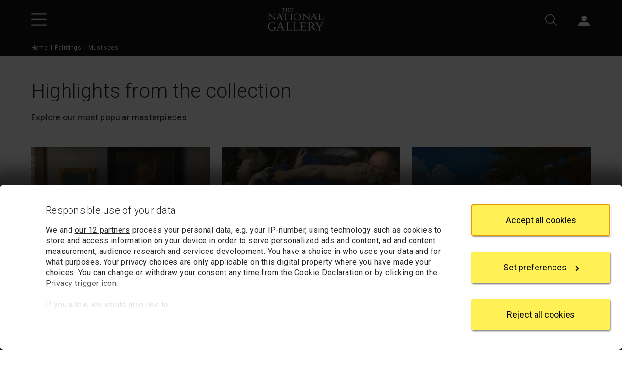

--- FILE ---
content_type: text/html; charset=utf-8
request_url: https://www.nationalgallery.org.uk/paintings/must-sees
body_size: 22852
content:



<!DOCTYPE html>
<html lang="en-GB" data-bs-theme="light">
<head>
    <meta charset="utf-8">
    <meta name="viewport" content="width=device-width, initial-scale=1, shrink-to-fit=no">
    <title>Highlights from the collection</title>
        <meta name="description" content="Explore our most popular masterpieces">
        <meta name="keywords" content="most famous, famous, paintings, artwork, art, must-see, must see, well known, hidden gems, priceless, masterpiece, best art, greatest artworks">
    <meta name="author" content="The National Gallery, London">

    <link rel="canonical" href="https://www.nationalgallery.org.uk/paintings/must-sees">
    <link rel="icon" href="/favicon.ico">

    <link rel="preconnect" href="https://fonts.googleapis.com">
    <link rel="preconnect" href="https://fonts.gstatic.com" crossorigin>
    <link rel="stylesheet" href="https://fonts.googleapis.com/css2?family=Roboto:wght@300;400;500;700&amp;family=Cormorant+Garamond:wght@300;400;500;700&amp;display=swap" />

    <link rel="stylesheet" href="/css/base.bundle.css?v=BNY4yderRdAzhOIoZBNDXOioVb0" />
    <link rel="stylesheet" href="/css/partials.bundle.css?v=EWd4m32dGGgR5ATgcCZKtH99PxE" />

    

    




    <script data-cookieconsent="ignore">
    window.dataLayer = window.dataLayer || [];
    function gtag() {
        dataLayer.push(arguments);
    }

    gtag("consent", "default", {
        ad_personalization: "denied",
        ad_storage: "denied",
        ad_user_data: "denied",
        analytics_storage: "denied",
        functionality_storage: "denied",
        personalization_storage: "denied",
        security_storage: "granted",
        wait_for_update: 500
    });
    gtag("set", "ads_data_redaction", true);
    gtag("set", "url_passthrough", false);
</script>

<script data-cookieconsent="ignore">
    window["gtag_enable_tcf_support"] = true;
</script>

    <!-- Google Tag Manager -->
<script data-cookieconsent="ignore">
    (function (w, d, s, l, i) {
        w[l] = w[l] || []; w[l].push({
            'gtm.start':
                new Date().getTime(), event: 'gtm.js'
        }); var f = d.getElementsByTagName(s)[0],
            j = d.createElement(s), dl = l != 'dataLayer' ? '&l=' + l : ''; j.async = true; j.src =
                'https://www.googletagmanager.com/gtm.js?id=' + i + dl; f.parentNode.insertBefore(j, f);
    })(window, document, 'script', 'dataLayer', 'GTM-TW25HX');
</script>
<!-- End Google Tag Manager -->

    <script id="CookiebotConfiguration" type="application/json" data-cookieconsent="ignore">
    {
      "Frameworks": {
        "IABTCF2": {
          "AllowedVendors": [11, 68, 126, 132, 150, 259, 373, 524, 726, 755, 793, 804, 812, 877],
          "AllowedGoogleACVendors": []
        }
      }
    }
</script>

<script id="Cookiebot" src="https://consent.cookiebot.com/uc.js" data-cbid="7b3c581a-47fb-447f-ae48-1d195d909df2" data-framework="TCFv2.2" data-widget-enabled="false"></script>

</head>
<body>
    <!-- Google Tag Manager (noscript) -->
<noscript>
    <iframe src="https://www.googletagmanager.com/ns.html?id=GTM-TW25HX" height="0" width="0" style="display:none;visibility:hidden"></iframe>
</noscript>
<!-- End Google Tag Manager (noscript) -->


    



    





<a id="top" class="btn btn-primary visually-hidden-focusable" href="#content">Skip to main content</a>

<header class="top-bar ">
    <div class="icons d-flex">
        <div class="pw-container d-flex justify-content-between align-items-center">
            <div class="left-icons">
                    <button type="button" id="TopBarMenuButton" class="btn btn-icon btn-menu" aria-expanded="false" aria-controls="TopBarMenu">
                        <img class="open-icon" src="https://www.nationalgallery.org.uk/v3/img/icons/white/hamburger-menu.svg" alt="Open main menu">
                        <img class="close-icon" src="https://www.nationalgallery.org.uk/v3/img/icons/white/close.svg" alt="Close main menu">
                    </button>
            </div>
            <div class="logo">
                <a href="https://www.nationalgallery.org.uk/"><img src="https://www.nationalgallery.org.uk/v2/img/logos/ng-logo-white-320.png" alt="The National Gallery logo"></a>
            </div>
            <div class="right-icons">
                    <div class="search">
                        <button type="button" id="TopBarSearchButton1" class="btn btn-icon btn-search" aria-expanded="false" aria-controls="TopBarSearchForm">
                            <img src="https://www.nationalgallery.org.uk/v3/img/icons/white/search.svg" alt="Search">
                        </button>
                    </div>
                    <div class="sign-in d-none d-md-inline-block">
                        <p id="AccountStatusText" class="visually-hidden" aria-live="polite"></p>
                        <div class="dropdown anonymous-user" style="display: block" data-bs-theme="light">
                            <button type="button" id="SignInMenuButton" class="btn btn-icon btn-account dropdown-toggle" data-bs-toggle="dropdown" aria-expanded="false" aria-controls="SignInMenu">
                                <img src="https://www.nationalgallery.org.uk/v3/img/icons/white/account.svg" alt="Sign in">
                                <span class="sessionUserBasketStateWrap">
                                    <span class="sessionUserBasketState" style="display: none"></span>
                                </span>
                            </button>
                            <div id="SignInMenu" class="dropdown-menu" role="menu" aria-labelledby="SignInMenuButton">
                                <a class="dropdown-item" href="https://my.nationalgallery.org.uk/cart/details">
                                    <div class="basket-icon">
                                        <div class="sessionUserBasketItemsCount" style="display: none"></div>
                                    </div>My basket
                                </a>
                                <div class="dropdown-divider"></div>
                                <a class="dropdown-item" href="https://my.nationalgallery.org.uk/account/login?returnurl=https%3a%2f%2fwww.nationalgallery.org.uk%2fpaintings%2fmust-sees">
                                    <div class="spacer-icon"></div>Sign in
                                </a>
                            </div>
                        </div>
                        <div class="dropdown authenticated-user" style="display: none" data-bs-theme="light">
                            <button type="button" id="AccountMenuButton" class="btn btn-icon btn-account dropdown-toggle" data-bs-toggle="dropdown" aria-expanded="false" aria-controls="AccountMenu">
                                <img src="https://www.nationalgallery.org.uk/v3/img/icons/white/account.svg" alt="Account">
                                <span class="sessionUserBasketStateWrap">
                                    <span class="sessionUserBasketState" style="display: none"></span>
                                    <span class="sessionUserInitials" aria-hidden="true"></span>
                                </span>
                            </button>
                            <div id="AccountMenu" class="dropdown-menu" role="menu" aria-labelledby="AccountMenuButton">
                                <a class="dropdown-item" href="https://my.nationalgallery.org.uk/cart/details">
                                    <div class="basket-icon">
                                        <div class="sessionUserBasketItemsCount" style="display: none"></div>
                                    </div>My basket
                                </a>
                                <a class="dropdown-item" href="https://my.nationalgallery.org.uk/account/content"><div class="gear-icon"></div>My account</a>
                                <div class="dropdown-divider"></div>
                                <a class="dropdown-item" href="https://my.nationalgallery.org.uk/account/logout"><div class="spacer-icon"></div>Sign out</a>
                            </div>
                        </div>
                    </div>
            </div>
        </div>
    </div>

        <nav id="TopBarMenu" class="menu level-1" aria-label="Main menu" aria-hidden="true" data-bs-theme="light">
            <div class="position-relative">
                <div class="content level-1-content">
                    <ul>
                            <li class=" menu-item-wrapper">
                                    <a class="menu-item" href="https://www.nationalgallery.org.uk/">Home</a>
                            </li>
                            <li class=" menu-item-wrapper">
                                    
                                    
                                        <button id="Menu91262Button" type="button" class="menu-item menu-opener" data-open="91262" aria-expanded="false" aria-controls="91262">Visit us</button>
                                    
                            </li>
                            <li class=" menu-item-wrapper">
                                    
                                    
                                        <button id="Menu91268Button" type="button" class="menu-item menu-opener" data-open="91268" aria-expanded="false" aria-controls="91268">Exhibitions and events</button>
                                    
                            </li>
                            <li class=" menu-item-wrapper">
                                    
                                    
                                        <button id="Menu91272Button" type="button" class="menu-item menu-opener" data-open="91272" aria-expanded="false" aria-controls="91272">Art and artists</button>
                                    
                            </li>
                            <li class=" menu-item-wrapper">
                                    
                                    
                                        <button id="Menu91276Button" type="button" class="menu-item menu-opener" data-open="91276" aria-expanded="false" aria-controls="91276">Learning</button>
                                    
                            </li>
                            <li class=" menu-item-wrapper">
                                    
                                    
                                        <button id="Menu91280Button" type="button" class="menu-item menu-opener" data-open="91280" aria-expanded="false" aria-controls="91280">Research</button>
                                    
                            </li>
                            <li class=" menu-item-wrapper">
                                    <a class="menu-item" href="https://www.nationalgallery.org.uk/membership">Membership</a>
                            </li>
                            <li class=" menu-item-wrapper">
                                    
                                    
                                        <button id="Menu91288Button" type="button" class="menu-item menu-opener" data-open="91288" aria-expanded="false" aria-controls="91288">Support us</button>
                                    
                            </li>
                            <li class=" menu-item-wrapper">
                                    <a class="menu-item" href="https://shop.nationalgallery.org.uk/">Shop</a>
                            </li>
                    </ul>
                        <ul class="d-md-none">
                            <li class="menu-item-wrapper anonymous-user">
                                <a class="menu-item" href="https://my.nationalgallery.org.uk/account/login?returnurl=https%3a%2f%2fwww.nationalgallery.org.uk%2fpaintings%2fmust-sees">Sign in</a>
                            </li>
                            <li class="menu-item-wrapper authenticated-user" style="display: none">
                                <a class="menu-item" href="https://my.nationalgallery.org.uk/account/content">My account</a>
                            </li>
                            <li class="menu-item-wrapper authenticated-user" style="display: none">
                                <a class="menu-item" href="https://my.nationalgallery.org.uk/account/logout">Sign out (<span class="sessionUserInitials" aria-hidden="true"></span>)</a>
                            </li>
                        </ul>
                </div>
                <div class="angle-cut"></div>
                <div class="level-2-placeholder"></div>
            </div>
                <div id="91262" class="menu level-2">
                    <div class="content">
                        <button type="button" class="menu-heading" aria-label="Close Visit us">
                            Visit us
                        </button>
                            <ul>
                                    <li>
                                        <a class="menu-item" href="https://www.nationalgallery.org.uk/visiting/plan-your-visit">Plan your visit</a>
                                    </li>
                                    <li>
                                        <a class="menu-item" href="https://www.nationalgallery.org.uk/visiting/floorplans">Floorplans</a>
                                    </li>
                                    <li>
                                        <a class="menu-item" href="https://www.nationalgallery.org.uk/visiting/access">Access</a>
                                    </li>
                                    <li>
                                        <a class="menu-item" href="https://www.nationalgallery.org.uk/visiting/family-activities">Family activities</a>
                                    </li>
                                    <li>
                                        <a class="menu-item" href="https://www.nationalgallery.org.uk/visiting/eat-and-drink">Eat and drink</a>
                                    </li>
                                    <li>
                                        <a class="menu-item" href="https://www.nationalgallery.org.uk/visiting/across-the-uk">Across the UK</a>
                                    </li>
                                    <li>
                                        <a class="menu-item" href="https://www.nationalgallery.org.uk/visiting/virtual-gallery">Virtual Gallery</a>
                                    </li>
                            </ul>
                    </div>
                </div>
                <div id="91268" class="menu level-2">
                    <div class="content">
                        <button type="button" class="menu-heading" aria-label="Close Exhibitions and events">
                            Exhibitions and events
                        </button>
                            <ul>
                                    <li>
                                        <a class="menu-item" href="https://www.nationalgallery.org.uk/whats-on">What&#x27;s on now</a>
                                    </li>
                                    <li>
                                        <a class="menu-item" href="https://www.nationalgallery.org.uk/exhibitions">Exhibitions</a>
                                    </li>
                                    <li>
                                        <a class="menu-item" href="https://www.nationalgallery.org.uk/events">Events</a>
                                    </li>
                            </ul>
                    </div>
                </div>
                <div id="91272" class="menu level-2">
                    <div class="content">
                        <button type="button" class="menu-heading" aria-label="Close Art and artists">
                            Art and artists
                        </button>
                            <ul>
                                    <li>
                                        <a class="menu-item" href="https://www.nationalgallery.org.uk/paintings/explore-the-collection">Explore the collection</a>
                                    </li>
                                    <li>
                                        <a class="menu-item" href="https://www.nationalgallery.org.uk/paintings/must-sees">Highlights from the collection</a>
                                    </li>
                                    <li>
                                        <a class="menu-item" href="https://www.nationalgallery.org.uk/paintings/latest-arrivals">Latest arrivals</a>
                                    </li>
                                    <li>
                                        <a class="menu-item" href="https://www.nationalgallery.org.uk/paintings/picture-of-the-month">Picture of the month</a>
                                    </li>
                                    <li>
                                        <a class="menu-item" href="https://www.nationalgallery.org.uk/paintings/residency-programmes">Contemporary residencies</a>
                                    </li>
                                    <li>
                                        <a class="menu-item" href="https://www.nationalgallery.org.uk/stories">Latest stories</a>
                                    </li>
                            </ul>
                    </div>
                </div>
                <div id="91276" class="menu level-2">
                    <div class="content">
                        <button type="button" class="menu-heading" aria-label="Close Learning">
                            Learning
                        </button>
                            <ul>
                                    <li>
                                        <a class="menu-item" href="https://www.nationalgallery.org.uk/learning/about-learning">About Learning</a>
                                    </li>
                                    <li>
                                        <a class="menu-item" href="https://www.nationalgallery.org.uk/learning/primary-schools">Primary schools</a>
                                    </li>
                                    <li>
                                        <a class="menu-item" href="https://www.nationalgallery.org.uk/learning/secondary-schools">Secondary schools</a>
                                    </li>
                                    <li>
                                        <a class="menu-item" href="https://www.nationalgallery.org.uk/learning/send-programme">SEND programme</a>
                                    </li>
                                    <li>
                                        <a class="menu-item" href="https://www.nationalgallery.org.uk/learning/courses">Courses</a>
                                    </li>
                                    <li>
                                        <a class="menu-item" href="https://www.nationalgallery.org.uk/learning/roden-centre-for-creative-learning">The Roden Centre for Creative Learning</a>
                                    </li>
                            </ul>
                    </div>
                </div>
                <div id="91280" class="menu level-2">
                    <div class="content">
                        <button type="button" class="menu-heading" aria-label="Close Research">
                            Research
                        </button>
                            <ul>
                                    <li>
                                        <a class="menu-item" href="https://www.nationalgallery.org.uk/research">About research</a>
                                    </li>
                                    <li>
                                        <a class="menu-item" href="https://www.nationalgallery.org.uk/research/our-researchers">Our researchers</a>
                                    </li>
                                    <li>
                                        <a class="menu-item" href="https://www.nationalgallery.org.uk/research/library-and-archive">Library and Archive</a>
                                    </li>
                            </ul>
                    </div>
                </div>
                <div id="91288" class="menu level-2">
                    <div class="content">
                        <button type="button" class="menu-heading" aria-label="Close Support us">
                            Support us
                        </button>
                            <ul>
                                    <li>
                                        <a class="menu-item" href="https://www.nationalgallery.org.uk/support-us">Support us</a>
                                    </li>
                                    <li>
                                        <a class="menu-item" href="https://www.nationalgallery.org.uk/support-us/make-a-donation">Donate today</a>
                                    </li>
                                    <li>
                                        <a class="menu-item" href="https://www.nationalgallery.org.uk/support-us/leave-a-legacy">Leave a legacy</a>
                                    </li>
                                    <li>
                                        <a class="menu-item" href="https://www.nationalgallery.org.uk/support-us/join-the-patrons">Join the Patrons</a>
                                    </li>
                                    <li>
                                        <a class="menu-item" href="https://www.nationalgallery.org.uk/support-us/individuals-trusts-and-foundations">Individuals, Trusts and Foundations</a>
                                    </li>
                                    <li>
                                        <a class="menu-item" href="https://www.nationalgallery.org.uk/support-us/corporate-support">Corporate support</a>
                                    </li>
                            </ul>
                    </div>
                </div>
        </nav>
        <div id="TopBarSearchForm" class="search-form" role="search" aria-label="Site" aria-hidden="true" data-bs-theme="light">
            <div class="pw-container">
                <div class="row">
                    <div class="col-12 col-xs-12">
                        <div class="content">
                            <form action="https://www.nationalgallery.org.uk/search" method="get">
                                <button type="button" id="TopBarCloseSearchButton" class="close-button">
                                    <img src="https://www.nationalgallery.org.uk/v2/img/icons/close-thin.svg" alt="Close search form">
                                </button>
                                <div class="heading mb-4">Search</div>
                                <fieldset>
                                    <legend class="visually-hidden">Area to search</legend>
                                    
    <div class="radiobutton-ng clearfix ">
        <input type="radio" id="area-1" name="area" value="" checked >
        <div class="label">
            <label for="area-1">
                Entire website
            </label>
        </div>
    </div>

                                    
    <div class="radiobutton-ng clearfix ">
        <input type="radio" id="area-2" name="area" value="painting"  >
        <div class="label">
            <label for="area-2">
                Paintings
            </label>
        </div>
    </div>

                                    
    <div class="radiobutton-ng clearfix ">
        <input type="radio" id="area-3" name="area" value="artist"  >
        <div class="label">
            <label for="area-3">
                Artists
            </label>
        </div>
    </div>

                                    
    <div class="radiobutton-ng clearfix ">
        <input type="radio" id="area-4" name="area" value="event"  >
        <div class="label">
            <label for="area-4">
                Events
            </label>
        </div>
    </div>

                                </fieldset>
                                <label for="TopBarSearchBox" class="visually-hidden" tabindex="-1">Enter your search text</label>
                                <div class="text-and-button">
                                    <input type="text" id="TopBarSearchBox" class="textbox" name="q" autocomplete="on">
                                    <button type="submit" id="TopBarSearchButton2" class="submit-button"><img src="https://www.nationalgallery.org.uk/v2/img/icons/search-grey.svg" alt="Search"></button>
                                </div>
                            </form>
                        </div>
                    </div>
                </div>
            </div>
        </div>

    <script>
        var sSharingCookieName = "ngSessOn";
        var sDataInitials = "ngSessUser";
        var sDataBasketCount = "ngSessBasket";
        var sDataMembershipStatus = "ngSessMember";
        var sDataUserId = "ngSessUid";
        var tNewApiSessionUrl = "https://my.nationalgallery.org.uk/api/session/sessionkey";
    </script>
</header>



<div class="main top-bar-sm ">


    <nav aria-label="Breadcrumb" class="breadcrumb-top-bar">
        <ol class="breadcrumb pw-container">
                <li class="breadcrumb-item"><a href="/">Home</a></li>
                <li class="breadcrumb-item"><a href="/paintings">Paintings</a></li>

            <li class="breadcrumb-item active" aria-current="page">Must sees</li>
        </ol>
    </nav>
    <a id="content" class="visually-hidden"></a>
    <main class="container-page-main">

        




                <a id="TitleBlock94273" class="visually-hidden"></a>



<div class="c-title-block  pt-3 pb-4">


    <div class="plain-title">
        <div class="pw-container">
            <div class="pw-row ">
                <h1 class="col-12 "><span>Highlights from the collection</span></h1>
                    <div class="col-12  title-summary">Explore our most popular masterpieces</div>
            </div>
        </div>
    </div>
</div>
                <a id="relatedPaintings94288" class="visually-hidden"></a>








            <div class="m-related-paintings related-paintings-panel">
                <div class="pw-container">
                    <div class="pw-row">
                        <div class="col-12">
                            <div class="card-group">
                                

        <div class="image-item" data-object-number="NG1383" data-content-id="55990">
            <div class="image">
                <a href="/paintings/johannes-vermeer-a-young-woman-standing-at-a-virginal" tabindex="-1">
                        <img src="/media/a42b2bbf/n-1383-00-000109-xl-hd.jpg?rxy=0.4999935602417914,0.43815338269541715&amp;width=800&amp;height=800&amp;v=1dbcbef9db5ef10&amp;bgcolor=fff0&amp;format=webp" alt="A Young Woman standing at a Virginal">
                </a>
            </div>
            <div class="info">
                    <div class="title">
                        <a href="/paintings/johannes-vermeer-a-young-woman-standing-at-a-virginal">
                            A Young Woman standing at a Virginal
                        </a>
                    </div>
                    <div class="description">
                        <a href="/artists/johannes-vermeer">Johannes Vermeer</a>
                    </div>
                    <div class="short-text">
                        The young woman at the keyboard holds our eye with a direct gaze. The empty chair suggests she is expecting someone and the large painting of a naked Cupid, the god of erotic love, on the wall behind her may be a signal that she is waiting for her lover. Scenes of music making were a popular genr...
                    </div>
                        <div class="location">
                            <a href="/visiting/floorplans/level-2/room-16">
                                Room 16
                            </a>
                        </div>
            </div>
        </div>
        <div class="image-item" data-object-number="NG651" data-content-id="52346">
            <div class="image">
                <a href="/paintings/bronzino-an-allegory-with-venus-and-cupid" tabindex="-1">
                        <img src="/media/wwweiffw/n-0651-00-000071-web-hd.jpg?rxy=0.48812095032397407,0.23287671232876711&amp;width=800&amp;height=800&amp;v=1dbcbe04d23db70&amp;bgcolor=fff0&amp;format=webp" alt="An Allegory with Venus and Cupid">
                </a>
            </div>
            <div class="info">
                    <div class="title">
                        <a href="/paintings/bronzino-an-allegory-with-venus-and-cupid">
                            An Allegory with Venus and Cupid
                        </a>
                    </div>
                    <div class="description">
                        <a href="/artists/bronzino">Bronzino</a>
                    </div>
                    <div class="short-text">
                        This is one of Bronzino’s most complex and enigmatic paintings. It contains a tangle of moral messages, presented in a sexually explicit image. Venus, goddess of love, steals an arrow from her son Cupid’s quiver as she kisses him on the lips. Cupid fondles Venus‘ breast, his bare buttocks provoca...
                    </div>
                        <div class="location">
                            <a href="/visiting/floorplans/level-2/room-2">
                                Room 2
                            </a>
                        </div>
            </div>
        </div>
        <div class="image-item" data-object-number="NG35" data-content-id="56897">
            <div class="image">
                <a href="/paintings/titian-bacchus-and-ariadne" tabindex="-1">
                        <img src="/media/05hpb5is/n-0035-00-000181-xl-hd.jpg?rxy=0.4043010752688172,0.39573459715639808&amp;width=800&amp;height=800&amp;v=1dbcbd649535700&amp;bgcolor=fff0&amp;format=webp" alt="Bacchus and Ariadne">
                </a>
            </div>
            <div class="info">
                    <div class="title">
                        <a href="/paintings/titian-bacchus-and-ariadne">
                            Bacchus and Ariadne
                        </a>
                    </div>
                    <div class="description">
                        <a href="/artists/titian">Titian</a>
                    </div>
                    <div class="short-text">
                        One of the most famous paintings in the National Gallery, Titian’s Bacchus and Ariadne illustrates a story told by the classical authors Ovid and Catullus. The Cretan princess Ariadne has been abandoned on the Greek island of Naxos by Theseus, whose ship sails away in the distance. Bacchus, god o...
                    </div>
                        <div class="location">
                            <a href="/visiting/floorplans/level-2/room-8">
                                Room 8
                            </a>
                        </div>
            </div>
        </div>
        <div class="image-item" data-object-number="NG6359" data-content-id="51854">
            <div class="image">
                <a href="/paintings/paul-cezanne-bathers-les-grandes-baigneuses" tabindex="-1">
                        <img src="/media/15zjbyq3/n-6359-00-000043-xl-hd.jpg?rxy=0.41290322580645161,0.54285714285714282&amp;width=800&amp;height=800&amp;v=1dbcca66ef24450&amp;bgcolor=fff0&amp;format=webp" alt="Bathers (Les Grandes Baigneuses)">
                </a>
            </div>
            <div class="info">
                    <div class="title">
                        <a href="/paintings/paul-cezanne-bathers-les-grandes-baigneuses">
                            Bathers (Les Grandes Baigneuses)
                        </a>
                    </div>
                    <div class="description">
                        <a href="/artists/paul-cezanne">Paul Cezanne</a>
                    </div>
                    <div class="short-text">
                        Around 200 of Cezanne’s works depict male and female nude bathers, either singly or in groups, in a landscape. This large painting is one of three pictures of female bathers that Cezanne worked on during the final decade of his life. They represent the culmination of his lifelong investigation of...
                    </div>
                        <div class="location">
                            <a href="/visiting/floorplans/level-2/room-45">
                                Room 45
                            </a>
                        </div>
            </div>
        </div>
        <div class="image-item" data-object-number="NG3908" data-content-id="52918">
            <div class="image">
                <a href="/paintings/georges-seurat-bathers-at-asnieres" tabindex="-1">
                        <img src="/media/d0ncmafj/n-3908-00-000034-xl-hd.jpg?rxy=0.56263736263736264,0.41&amp;width=800&amp;height=800&amp;v=1dc65212cc5f810&amp;bgcolor=fff0&amp;format=webp" alt="Bathers at Asni&#xE8;res">
                </a>
            </div>
            <div class="info">
                    <div class="title">
                        <a href="/paintings/georges-seurat-bathers-at-asnieres">
                            Bathers at Asni&#xE8;res
                        </a>
                    </div>
                    <div class="description">
                        <a href="/artists/georges-seurat">Georges Seurat</a>
                    </div>
                    <div class="short-text">
                        This large picture was Seurat’s first major composition, painted when he had not yet turned 25. He intended it to be a grand statement with which he would make his mark at the official Salon in the spring of 1884, but it was rejected.Several men and boys relax on the banks of the Seine at Asnière...
                    </div>
                        <div class="location">
                            <a href="/visiting/floorplans/level-2/room-44">
                                Room 44
                            </a>
                        </div>
            </div>
        </div>
        <div class="image-item" data-object-number="NG189" data-content-id="53044">
            <div class="image">
                <a href="/paintings/giovanni-bellini-doge-leonardo-loredan" tabindex="-1">
                        <img src="/media/r5pfd23n/n-0189-00-000094-xl-hd.jpg?rxy=0.4,0.32863849765258218&amp;width=800&amp;height=800&amp;v=1dbcbd965f9c0d0&amp;bgcolor=fff0&amp;format=webp" alt="Doge Leonardo Loredan">
                </a>
            </div>
            <div class="info">
                    <div class="title">
                        <a href="/paintings/giovanni-bellini-doge-leonardo-loredan">
                            Doge Leonardo Loredan
                        </a>
                    </div>
                    <div class="description">
                        <a href="/artists/giovanni-bellini">Giovanni Bellini</a>
                    </div>
                    <div class="short-text">
                        Leonardo Loredan knows that he is being looked at, but he does not return our gaze. He is the doge, the ruler of the Venetian Republic; elected in 1501, he ruled until his death in 1521.He wears white silk damask robes woven with gold and silver metal thread, clothing reserved for the most splend...
                    </div>
                        <div class="location">
                            <a href="/visiting/floorplans/level-2/room-63">
                                Room 63
                            </a>
                        </div>
            </div>
        </div>
        <div class="image-item" data-object-number="NG1172" data-content-id="52230">
            <div class="image">
                <a href="/paintings/anthony-van-dyck-equestrian-portrait-of-charles-i" tabindex="-1">
                        <img src="/media/qijjedgo/n-1172-00-000126-xl-hd.jpg?rxy=0.45652173913043476,0.27366609294320138&amp;width=800&amp;height=800&amp;v=1dbcbec2c122a70&amp;bgcolor=fff0&amp;format=webp" alt="Equestrian Portrait of Charles I">
                </a>
            </div>
            <div class="info">
                    <div class="title">
                        <a href="/paintings/anthony-van-dyck-equestrian-portrait-of-charles-i">
                            Equestrian Portrait of Charles I
                        </a>
                    </div>
                    <div class="description">
                        <a href="/artists/anthony-van-dyck">Anthony van Dyck</a>
                    </div>
                    <div class="short-text">
                        A man sits on a muscular horse, towering above a servant who passes him a helmet to complete his suit of armour. A Latin inscription on the tablet hanging from a tree identifies him as ‘King of Great Britain’ – this is Charles I, surveying his kingdom. Anthony van Dyck painted several portraits o...
                    </div>
                        <div class="location">
                            <a href="/visiting/floorplans/level-2/room-31">
                                Room 31
                            </a>
                        </div>
            </div>
        </div>
        <div class="image-item" data-object-number="NG6425" data-content-id="56679">
            <div class="image">
                <a href="/paintings/rachel-ruysch-flowers-in-a-vase" tabindex="-1">
                        <img src="/media/xr1gmiee/n-6425-00-000026-xl-hd.jpg?rxy=0.46086956521739131,0.5633187772925764&amp;width=800&amp;height=800&amp;v=1dc83e1f5fab200&amp;bgcolor=fff0&amp;format=webp" alt="Flowers in a Vase">
                </a>
            </div>
            <div class="info">
                    <div class="title">
                        <a href="/paintings/rachel-ruysch-flowers-in-a-vase">
                            Flowers in a Vase
                        </a>
                    </div>
                    <div class="description">
                        <a href="/artists/rachel-ruysch">Rachel Ruysch</a>
                    </div>
                    <div class="short-text">
                        Rachel Ruysch’s elegant bouquet carries a breath of spring and summer. Peonies, hawthorn, honeysuckle and columbine all bloom early in the year, but the burnt orange and deep green of the lilies, the seed pod straggling over the edge of the shelf, the ripe wheat and the dry, veined leaves turn th...
                    </div>
                        <div class="location">
                            <a href="/visiting/floorplans/level-2/room-28">
                                Room 28
                            </a>
                        </div>
            </div>
        </div>
        <div class="image-item" data-object-number="NG6440" data-content-id="52748">
            <div class="image">
                <a href="/paintings/francois-hubert-drouais-madame-de-pompadour-at-her-tambour-frame" tabindex="-1">
                        <img src="/media/mm4eyfvu/n-6440-00-000039-web-hd.jpg?rxy=0.535483870967742,0.35736196319018404&amp;width=800&amp;height=800&amp;v=1dbcca8ceebe620&amp;bgcolor=fff0&amp;format=webp" alt="Madame de Pompadour at her Tambour Frame">
                </a>
            </div>
            <div class="info">
                    <div class="title">
                        <a href="/paintings/francois-hubert-drouais-madame-de-pompadour-at-her-tambour-frame">
                            Madame de Pompadour at her Tambour Frame
                        </a>
                    </div>
                    <div class="description">
                        <a href="/artists/francois-hubert-drouais">François-Hubert Drouais</a>
                    </div>
                    <div class="short-text">
                        Although the grandest of the many portraits of Madame de Pompadour, this is also the most naturalistic image of her, which avoids the rigid formality or mythological trappings of much court portraiture. The former mistress of Louis XV, Madame de Pompadour had become an international celebrity by...
                    </div>
                        <div class="location">
                            <a href="/visiting/floorplans/level-2/central-hall">
                                Central Hall
                            </a>
                        </div>
            </div>
        </div>
        <div class="image-item" data-object-number="NG4821" data-content-id="55906">
            <div class="image">
                <a href="/paintings/jean-auguste-dominique-ingres-madame-moitessier" tabindex="-1">
                        <img src="/media/oujninq1/n-4821-00-000033-web-hd.jpg?rxy=0.48922413793103448,0.27257799671592775&amp;width=800&amp;height=800&amp;v=1dbcca154890b30&amp;bgcolor=fff0&amp;format=webp" alt="Madame Moitessier">
                </a>
            </div>
            <div class="info">
                    <div class="title">
                        <a href="/paintings/jean-auguste-dominique-ingres-madame-moitessier">
                            Madame Moitessier
                        </a>
                    </div>
                    <div class="description">
                        <a href="/artists/jean-auguste-dominique-ingres">Jean-Auguste-Dominique Ingres</a>
                    </div>
                    <div class="short-text">
                        Wearing her finest clothes and jewellery, Madame Moitessier gazes majestically at us. She is the embodiment of luxury and style during the Second Empire, which saw the restoration of the French imperial throne and the extravagant display of wealth. Her distinctive pose is based upon a Roman wall...
                    </div>
                        <div class="location">
                            <a href="/visiting/floorplans/level-2/room-38">
                                Room 38
                            </a>
                        </div>
            </div>
        </div>
        <div class="image-item" data-object-number="NG6301" data-content-id="56885">
            <div class="image">
                <a href="/paintings/thomas-gainsborough-mr-and-mrs-andrews" tabindex="-1">
                        <img src="/media/en3n13ct/n-6301-00-000057-xl-hd.jpg?rxy=0.2543325526932084,0.2435352735516634&amp;width=800&amp;height=800&amp;v=1dbcca5924cabd0&amp;bgcolor=fff0&amp;format=webp" alt="Mr and Mrs Andrews">
                </a>
            </div>
            <div class="info">
                    <div class="title">
                        <a href="/paintings/thomas-gainsborough-mr-and-mrs-andrews">
                            Mr and Mrs Andrews
                        </a>
                    </div>
                    <div class="description">
                        <a href="/artists/thomas-gainsborough">Thomas Gainsborough</a>
                    </div>
                    <div class="short-text">
                        This portrait of Mr Robert (1725–1806) and Mrs Frances Andrews (about 1732–1780) is the masterpiece of Gainsborough’s early career. It has been described as a ‘triple portrait’ – of Robert Andrews, his wife and his land.Behind Mr and Mrs Andrews is a wide view looking south over the valley of the...
                    </div>
                        <div class="location">
                            Not on display
                        </div>
            </div>
        </div>
        <div class="image-item" data-object-number="NG6461" data-content-id="56431">
            <div class="image">
                <a href="/paintings/peter-paul-rubens-samson-and-delilah" tabindex="-1">
                        <img src="/media/l2mfioag/n-6461-00-000097-xl-hd.jpg?rxy=0.3559322033898305,0.484375&amp;width=800&amp;height=800&amp;v=1dbcca952155270&amp;bgcolor=fff0&amp;format=webp" alt="Samson and Delilah">
                </a>
            </div>
            <div class="info">
                    <div class="title">
                        <a href="/paintings/peter-paul-rubens-samson-and-delilah">
                            Samson and Delilah
                        </a>
                    </div>
                    <div class="description">
                        <a href="/artists/peter-paul-rubens">Peter Paul Rubens</a>
                    </div>
                    <div class="short-text">
                        Peter Paul Rubens’s Samson and Delilah portrays a tragedy of love and betrayal. Delilah, Samson’s lover, has been bribed to discover the secret of Samson’s supernatural strength. Rubens shows the moment when Delilah tells an accomplice to cut his hair, leaving him powerless. Outside, soldiers wai...
                    </div>
                        <div class="location">
                            <a href="/visiting/floorplans/level-2/room-18">
                                Room 18
                            </a>
                        </div>
            </div>
        </div>
        <div class="image-item" data-object-number="NG30" data-content-id="52458">
            <div class="image">
                <a href="/paintings/claude-seaport-with-the-embarkation-of-saint-ursula" tabindex="-1">
                        <img src="/media/uqhnuft4/n-0030-00-000050-web-hd.jpg?rxy=0.50329670329670328,0.54069767441860461&amp;width=800&amp;height=800&amp;v=1dbcbd5c1f58fd0&amp;bgcolor=fff0&amp;format=webp" alt="Seaport with the Embarkation of Saint Ursula">
                </a>
            </div>
            <div class="info">
                    <div class="title">
                        <a href="/paintings/claude-seaport-with-the-embarkation-of-saint-ursula">
                            Seaport with the Embarkation of Saint Ursula
                        </a>
                    </div>
                    <div class="description">
                        <a href="/artists/claude">Claude</a>
                    </div>
                    <div class="short-text">
                        According to the legend, Saint Ursula, a Christian princess from Britain or Brittany, made a holy pilgrimage to Rome with 11,000 virgins. Dressed in yellow and holding a flag with a red cross, Ursula watches her companions embark on their return voyage. They carry bows and arrows, weapons that re...
                    </div>
                        <div class="location">
                            <a href="/visiting/floorplans/level-2/room-29">
                                Room 29
                            </a>
                        </div>
            </div>
        </div>
        <div class="image-item" data-object-number="NG6671" data-content-id="84517">
            <div class="image">
                <a href="/paintings/artemisia-gentileschi-self-portrait-as-saint-catherine-of-alexandria" tabindex="-1">
                        <img src="/media/dztm2g33/n-6671-00-000088-xl-hd.jpg?rxy=0.524731182795699,0.2360248447204969&amp;width=800&amp;height=800&amp;v=1dbccafc3170350&amp;bgcolor=fff0&amp;format=webp" alt="Self Portrait as Saint Catherine of Alexandria">
                </a>
            </div>
            <div class="info">
                    <div class="title">
                        <a href="/paintings/artemisia-gentileschi-self-portrait-as-saint-catherine-of-alexandria">
                            Self Portrait as Saint Catherine of Alexandria
                        </a>
                    </div>
                    <div class="description">
                        <a href="/artists/artemisia-gentileschi">Artemisia Gentileschi</a>
                    </div>
                    <div class="short-text">
                        Artemisia Gentileschi, the most celebrated female artist of the seventeenth century, appears in the guise of Saint Catherine of Alexandria, a Christian saint martyred in the early fourth century. She leans on a broken wheel studded with iron spikes, to which she was bound and tortured, and which...
                    </div>
                        <div class="location">
                            <a href="/visiting/floorplans/level-2/room-32">
                                Room 32
                            </a>
                        </div>
            </div>
        </div>
        <div class="image-item" data-object-number="NG672" data-content-id="56711">
            <div class="image">
                <a href="/paintings/rembrandt-self-portrait-at-the-age-of-34" tabindex="-1">
                        <img src="/media/rzspv1nn/n-0672-00-000059-xl-hd.jpg?rxy=0.44562899786780386,0.36559139784946237&amp;width=800&amp;height=800&amp;v=1dbcbe0dc12e420&amp;bgcolor=fff0&amp;format=webp" alt="Self Portrait at the Age of 34">
                </a>
            </div>
            <div class="info">
                    <div class="title">
                        <a href="/paintings/rembrandt-self-portrait-at-the-age-of-34">
                            Self Portrait at the Age of 34
                        </a>
                    </div>
                    <div class="description">
                        <a href="/artists/rembrandt">Rembrandt</a>
                    </div>
                    <div class="short-text">
                        This is one of dozens of self portraits by Rembrandt. We see the artist in confident pose – self-assured, dressed in expensive-looking fur and velvet, his hat laced with jewels. But, though he is a Dutchman living in the 1640s, Rembrandt is wearing the clothes of a gentleman of the 1520s and his...
                    </div>
                        <div class="location">
                            <a href="/visiting/floorplans/level-2/room-15">
                                Room 15
                            </a>
                        </div>
            </div>
        </div>
        <div class="image-item" data-object-number="NG1653" data-content-id="52631">
            <div class="image">
                <a href="/paintings/elisabeth-louise-vigee-le-brun-self-portrait-in-a-straw-hat" tabindex="-1">
                        <img src="/media/jj2bv05n/n-1653-00-000030-web-hd.jpg?rxy=0.51595744680851063,0.28735632183908044&amp;width=800&amp;height=800&amp;v=1dbcbf0f6ff2ef0&amp;bgcolor=fff0&amp;format=webp" alt="Self Portrait in a Straw Hat">
                </a>
            </div>
            <div class="info">
                    <div class="title">
                        <a href="/paintings/elisabeth-louise-vigee-le-brun-self-portrait-in-a-straw-hat">
                            Self Portrait in a Straw Hat
                        </a>
                    </div>
                    <div class="description">
                        <a href="/artists/elisabeth-louise-vigee-le-brun">Elisabeth Louise Vigée Le Brun</a>
                    </div>
                    <div class="short-text">
                        Self Portrait in a Straw Hat is a signed copy by the artist of a very popular self portrait that she painted in 1782 and which is now in the collection of the baronne Edmond de Rothschild. The pose is deliberately modelled on Rubens’s Portrait of Susanna Lunden (?) (also in the National Gallery’s...
                    </div>
                        <div class="location">
                            <a href="/visiting/floorplans/level-2/room-15">
                                Room 15
                            </a>
                        </div>
            </div>
        </div>
        <div class="image-item" data-object-number="NG3264" data-content-id="52337">
            <div class="image">
                <a href="/paintings/berthe-morisot-summer-s-day" tabindex="-1">
                        <img src="/media/txsbfb0f/n-3264-00-000016-web-hd.jpg?rxy=0.37278106508875741,0.27419354838709675&amp;width=800&amp;height=800&amp;v=1dbcc9b377a7110&amp;bgcolor=fff0&amp;format=webp" alt="Summer&#x27;s Day">
                </a>
            </div>
            <div class="info">
                    <div class="title">
                        <a href="/paintings/berthe-morisot-summer-s-day">
                            Summer&#x27;s Day
                        </a>
                    </div>
                    <div class="description">
                        <a href="/artists/berthe-morisot">Berthe Morisot</a>
                    </div>
                    <div class="short-text">
                        This painting was almost certainly exhibited with the title The Lake in the Bois de Boulogne at the Fifth Impressionist exhibition in 1880 together with another picture by Berthe Morisot, In the Bois de Boulogne. The two paintings show the same two women (possibly professional models) who wear id...
                    </div>
                        <div class="location">
                            On display elsewhere
                        </div>
            </div>
        </div>
        <div class="image-item" data-object-number="NG3863" data-content-id="50295">
            <div class="image">
                <a href="/paintings/vincent-van-gogh-sunflowers" tabindex="-1">
                        <img src="/media/pqsbysn3/n-3863-00-000130-xl-hd.jpg?rxy=0.514792899408284,0.41459627329192544&amp;width=800&amp;height=800&amp;v=1dbcc9d3ea31ad0&amp;bgcolor=fff0&amp;format=webp" alt="Sunflowers">
                </a>
            </div>
            <div class="info">
                    <div class="title">
                        <a href="/paintings/vincent-van-gogh-sunflowers">
                            Sunflowers
                        </a>
                    </div>
                    <div class="description">
                        <a href="/artists/vincent-van-gogh">Vincent van Gogh</a>
                    </div>
                    <div class="short-text">
                        This is one of five versions of Sunflowers on display in museums and galleries across the world. Van Gogh made the paintings to decorate his house in Arles in readiness for a visit from his friend and fellow artist, Paul Gauguin.‘The sunflower is mine’, Van Gogh once declared, and it is clear tha...
                    </div>
                        <div class="location">
                            <a href="/visiting/floorplans/level-2/room-43">
                                Room 43
                            </a>
                        </div>
            </div>
        </div>
        <div class="image-item" data-object-number="NG2790" data-content-id="53496">
            <div class="image">
                <a href="/paintings/jan-gossaert-jean-gossart-the-adoration-of-the-kings" tabindex="-1">
                        <img src="/media/fsqjapae/n-2790-00-000116-xl-hd.jpg?width=800&amp;height=800&amp;v=1dbcbf869978ff0&amp;bgcolor=fff0&amp;format=webp" alt="The Adoration of the Kings">
                </a>
            </div>
            <div class="info">
                    <div class="title">
                        <a href="/paintings/jan-gossaert-jean-gossart-the-adoration-of-the-kings">
                            The Adoration of the Kings
                        </a>
                    </div>
                    <div class="description">
                        <a href="/artists/jan-gossaert-jean-gossart">Jan Gossaert (Jean Gossart)</a>
                    </div>
                    <div class="short-text">
                        This large altarpiece is crammed with peasants, animals, angels and richly dressed kings and courtiers, come to worship the infant Christ, who sits on his mother’s lap in a palatial but ruined building.Jean Gossart has signed the painting on the hat of Balthasar, the king on the left, and on the...
                    </div>
                        <div class="location">
                            <a href="/visiting/floorplans/level-2/room-53">
                                Room 53
                            </a>
                        </div>
            </div>
        </div>
        <div class="image-item" data-object-number="NG1314" data-content-id="53184">
            <div class="image">
                <a href="/paintings/hans-holbein-the-younger-the-ambassadors" tabindex="-1">
                        <img src="/media/mhqjehnu/n-1314-00-000267-xl-hd.jpg?rxy=0.85666666666666669,0.17970049916805325&amp;width=800&amp;height=800&amp;v=1dbcbee6a9164d0&amp;bgcolor=fff0&amp;format=webp" alt="The Ambassadors">
                </a>
            </div>
            <div class="info">
                    <div class="title">
                        <a href="/paintings/hans-holbein-the-younger-the-ambassadors">
                            The Ambassadors
                        </a>
                    </div>
                    <div class="description">
                        <a href="/artists/hans-holbein-the-younger">Hans Holbein the Younger</a>
                    </div>
                    <div class="short-text">
                        Jean de Dinteville, the man on the left, is shown on his second diplomatic mission to England on behalf of Francis I, King of France. To the right is his close friend, Georges de Selve, Bishop of Lavaur. This portrait was painted at a time of religious upheaval in Europe. Although the pope had re...
                    </div>
                        <div class="location">
                            <a href="/visiting/floorplans/level-2/room-4">
                                Room 4
                            </a>
                        </div>
            </div>
        </div>
        <div class="image-item" data-object-number="NG186" data-content-id="55875">
            <div class="image">
                <a href="/paintings/jan-van-eyck-the-arnolfini-portrait" tabindex="-1">
                        <img src="/media/l2lpojej/n-0186-00-000230-xl-hd.jpg?rxy=0.49391727493917276,0.23851590106007067&amp;width=800&amp;height=800&amp;v=1dbcbd95bf8b7d0&amp;bgcolor=fff0&amp;format=webp" alt="The Arnolfini Portrait">
                </a>
            </div>
            <div class="info">
                    <div class="title">
                        <a href="/paintings/jan-van-eyck-the-arnolfini-portrait">
                            The Arnolfini Portrait
                        </a>
                    </div>
                    <div class="description">
                        <a href="/artists/jan-van-eyck">Jan van Eyck</a>
                    </div>
                    <div class="short-text">
                        This must be one of the most famous and intriguing paintings in the world. A richly dressed man and woman stand in a private room. They are probably Giovanni di Nicolao di Arnolfini, an Italian merchant working in Bruges, and his wife.Although the room is totally plausible – as if Jan van Eyck ha...
                    </div>
                        <div class="location">
                            <a href="/visiting/floorplans/level-2/room-52">
                                Room 52
                            </a>
                        </div>
            </div>
        </div>
        <div class="image-item" data-object-number="NG665" data-content-id="56472">
            <div class="image">
                <a href="/paintings/piero-della-francesca-the-baptism-of-christ" tabindex="-1">
                        <img src="/media/dsce4ety/n-0665-00-000058-xl-hd.jpg?rxy=0.4752688172043011,0.48484848484848486&amp;width=800&amp;height=800&amp;v=1dc5328cf8a0b00&amp;bgcolor=fff0&amp;format=webp" alt="The Baptism of Christ">
                </a>
            </div>
            <div class="info">
                    <div class="title">
                        <a href="/paintings/piero-della-francesca-the-baptism-of-christ">
                            The Baptism of Christ
                        </a>
                    </div>
                    <div class="description">
                        <a href="/artists/piero-della-francesca">Piero della Francesca</a>
                    </div>
                    <div class="short-text">
                        Piero was the first artist to write a treatise on perspective – that is, creating an illusion of three-dimensional space on a flat surface. Here, he has painted objects in proportion, so that they appear as we see them in real life. This emphasises the depth of the landscape, but also the harmony...
                    </div>
                        <div class="location">
                            <a href="/visiting/floorplans/level-2/room-66">
                                Room 66
                            </a>
                        </div>
            </div>
        </div>
        <div class="image-item" data-object-number="NG583" data-content-id="56368">
            <div class="image">
                <a href="/paintings/paolo-uccello-the-battle-of-san-romano" tabindex="-1">
                        <img src="/media/0dndrawz/n-0583-00-000302-xl-hd.jpg?width=800&amp;height=800&amp;v=1dbcbddd8044110&amp;bgcolor=fff0&amp;format=webp" alt="The Battle of San Romano">
                </a>
            </div>
            <div class="info">
                    <div class="title">
                        <a href="/paintings/paolo-uccello-the-battle-of-san-romano">
                            The Battle of San Romano
                        </a>
                    </div>
                    <div class="description">
                        <a href="/artists/paolo-uccello">Paolo Uccello</a>
                    </div>
                    <div class="short-text">
                        It’s hard to follow what’s going on in this large and busy painting, partly because it’s much darker now than when it was painted. This is one of three battle scenes by Uccello showing the Florentine victory at San Romano in 1432.The Florentine commander, Niccolò da Tolentino, rides a white charg...
                    </div>
                        <div class="location">
                            <a href="/visiting/floorplans/level-2/room-62">
                                Room 62
                            </a>
                        </div>
            </div>
        </div>
        <div class="image-item" data-object-number="NG790" data-content-id="56244">
            <div class="image">
                <a href="/paintings/michelangelo-the-entombment-or-christ-being-carried-to-his-tomb" tabindex="-1">
                        <img src="/media/ecmbotsl/n-0790-00-000203-xl-hd.jpg?rxy=0.47136563876651982,0.21384928716904278&amp;width=800&amp;height=800&amp;v=1dbcbe4873aeed0&amp;bgcolor=fff0&amp;format=webp" alt="The Entombment (or Christ being carried to his Tomb)">
                </a>
            </div>
            <div class="info">
                    <div class="title">
                        <a href="/paintings/michelangelo-the-entombment-or-christ-being-carried-to-his-tomb">
                            The Entombment (or Christ being carried to his Tomb)
                        </a>
                    </div>
                    <div class="description">
                        <a href="/artists/michelangelo">Michelangelo</a>
                    </div>
                    <div class="short-text">
                        This is one of perhaps only three surviving panel paintings by the great Florentine artist Michelangelo. It shows Christ’s body being carried to his tomb. It was probably made for a funerary chapel in the church of S. Agostino, Rome – commissioned in 1500 and left unfinished when Michelangelo ret...
                    </div>
                        <div class="location">
                            <a href="/visiting/floorplans/level-2/room-2">
                                Room 2
                            </a>
                        </div>
            </div>
        </div>
        <div class="image-item" data-object-number="NG1909" data-content-id="56398">
            <div class="image">
                <a href="/paintings/paul-delaroche-the-execution-of-lady-jane-grey" tabindex="-1">
                        <img src="/media/p23pmx0j/n-1909-00-000105-xl-hd.jpg?rxy=0.49040511727078889,0.43989769820971869&amp;width=800&amp;height=800&amp;v=1dbcbf1c9641d60&amp;bgcolor=fff0&amp;format=webp" alt="The Execution of Lady Jane Grey">
                </a>
            </div>
            <div class="info">
                    <div class="title">
                        <a href="/paintings/paul-delaroche-the-execution-of-lady-jane-grey">
                            The Execution of Lady Jane Grey
                        </a>
                    </div>
                    <div class="description">
                        <a href="/artists/paul-delaroche">Paul Delaroche</a>
                    </div>
                    <div class="short-text">
                        Lady Jane Grey reigned for just nine days as Queen of England following the death of Edward VI in 1553: she was deposed by the faction supporting Edward’s half-sister and heir, Mary Tudor. Tried for treason, the 17-year-old Lady Jane was beheaded at Tower Green on 12 February 1554.Delaroche shows...
                    </div>
                        <div class="location">
                            <a href="/visiting/floorplans/level-2/room-38">
                                Room 38
                            </a>
                        </div>
            </div>
        </div>
        <div class="image-item" data-object-number="NG524" data-content-id="56014">
            <div class="image">
                <a href="/paintings/joseph-mallord-william-turner-the-fighting-temeraire" tabindex="-1">
                        <img src="/media/i4wfa4u2/n-0524-00-000102-xl-hd.jpg?rxy=0.50989010989010985,0.606508875739645&amp;width=800&amp;height=800&amp;v=1dbcbdcc2361710&amp;bgcolor=fff0&amp;format=webp" alt="The Fighting Temeraire">
                </a>
            </div>
            <div class="info">
                    <div class="title">
                        <a href="/paintings/joseph-mallord-william-turner-the-fighting-temeraire">
                            The Fighting Temeraire
                        </a>
                    </div>
                    <div class="description">
                        <a href="/artists/joseph-mallord-william-turner">Joseph Mallord William Turner</a>
                    </div>
                    <div class="short-text">
                        Turner’s painting shows the final journey of the Temeraire, as the ship is towed from Sheerness in Kent along the river Thames to Rotherhithe in south-east London, where it was to be scrapped. The veteran warship had played a distinguished role in the Battle of Trafalgar in 1805, but by 1838 was...
                    </div>
                        <div class="location">
                            <a href="/visiting/floorplans/level-2/room-40">
                                Room 40
                            </a>
                        </div>
            </div>
        </div>
        <div class="image-item" data-object-number="NG1207" data-content-id="55996">
            <div class="image">
                <a href="/paintings/john-constable-the-hay-wain" tabindex="-1">
                        <img src="/media/xbmdoqla/n-1207-00-000090-xl-hd.jpg?rxy=0.56499822232266628,0.73597056117755288&amp;width=800&amp;height=800&amp;v=1dbcbec9bdd8cf0&amp;bgcolor=fff0&amp;format=webp" alt="The Hay Wain">
                </a>
            </div>
            <div class="info">
                    <div class="title">
                        <a href="/paintings/john-constable-the-hay-wain">
                            The Hay Wain
                        </a>
                    </div>
                    <div class="description">
                        <a href="/artists/john-constable">John Constable</a>
                    </div>
                    <div class="short-text">
                        The view is of the millpond at Flatford on the River Stour. Flatford Mill was a watermill for grinding corn, operated by the Constable family for nearly a hundred years. It still survives and is about a mile from Constable’s birthplace at East Bergholt, Suffolk. The house on the left also survive...
                    </div>
                        <div class="location">
                            <a href="/visiting/floorplans/level-2/room-40">
                                Room 40
                            </a>
                        </div>
            </div>
        </div>
        <div class="image-item" data-object-number="NG621" data-content-id="56730">
            <div class="image">
                <a href="/paintings/rosa-bonheur-the-horse-fair" tabindex="-1">
                        <img src="/media/a4ffbtbz/n-0621-00-000193-xl-hd.jpg?rxy=0.50220264317180618,0.39150943396226418&amp;width=800&amp;height=800&amp;v=1dbcbde86a06b40&amp;bgcolor=fff0&amp;format=webp" alt="The Horse Fair">
                </a>
            </div>
            <div class="info">
                    <div class="title">
                        <a href="/paintings/rosa-bonheur-the-horse-fair">
                            The Horse Fair
                        </a>
                    </div>
                    <div class="description">
                        <a href="/artists/rosa-bonheur">Rosa Bonheur</a>
                    </div>
                    <div class="short-text">
                        This is a painting of sheer animal power. Brilliant white light builds up the turbulence and excitement of the scene. Rosa Bonheur has made the convulsion of the muscles and the flying manes almost tangible, capturing the rearing, plunging animals and the strength and dexterity of their handlers...
                    </div>
                        <div class="location">
                            <a href="/visiting/floorplans/level-2/room-13-stairs">
                                Room 13 Stairs
                            </a>
                        </div>
            </div>
        </div>
        <div class="image-item" data-object-number="NG3943" data-content-id="56694">
            <div class="image">
                <a href="/paintings/raphael-the-mond-crucifixion" tabindex="-1">
                        <img src="/media/zunfqh1z/n-3943-00-000190-xl-hd.jpg?cc=0.16802283653846153,0.09900048234616347,0.16802283653846153,0.5134068427701918&amp;width=800&amp;height=800&amp;v=1dbcc9e6f0529b0&amp;bgcolor=fff0&amp;format=webp" alt="The Mond Crucifixion">
                </a>
            </div>
            <div class="info">
                    <div class="title">
                        <a href="/paintings/raphael-the-mond-crucifixion">
                            The Mond Crucifixion
                        </a>
                    </div>
                    <div class="description">
                        <a href="/artists/raphael">Raphael</a>
                    </div>
                    <div class="short-text">
                        One of Raphael’s earliest works, this altarpiece was commissioned by the wool merchant and banker Domenico Gavari for his burial chapel dedicated to Saint Jerome in the church of S. Domenico in Città di Castello, Umbria.Christ’s body hangs from the Cross. Two angels balance on delicate slivers of...
                    </div>
                        <div class="location">
                            <a href="/visiting/floorplans/level-2/room-61">
                                Room 61
                            </a>
                        </div>
            </div>
        </div>
        <div class="image-item" data-object-number="NG127" data-content-id="52365">
            <div class="image">
                <a href="/paintings/canaletto-the-stonemason-s-yard" tabindex="-1">
                        <img src="/media/wgnkx5hg/n-0127-00-000070-xl-hd.jpg?rxy=0.46373626373626375,0.53977272727272729&amp;width=800&amp;height=800&amp;v=1dbcbd83b5719a0&amp;bgcolor=fff0&amp;format=webp" alt="The Stonemason&#x27;s Yard">
                </a>
            </div>
            <div class="info">
                    <div class="title">
                        <a href="/paintings/canaletto-the-stonemason-s-yard">
                            The Stonemason&#x27;s Yard
                        </a>
                    </div>
                    <div class="description">
                        <a href="/artists/canaletto">Canaletto</a>
                    </div>
                    <div class="short-text">
                        This intimate view of Venice, weatherbeaten and dilapidated, is one of Canaletto’s masterpieces. In the early morning sun, workmen chisel away at pieces of stone. Everyday life continues around them: a mother rushes to comfort her crying child, watched by a woman on the balcony above.This square...
                    </div>
                        <div class="location">
                            <a href="/visiting/floorplans/level-2/room-33">
                                Room 33
                            </a>
                        </div>
            </div>
        </div>
        <div class="image-item" data-object-number="NG172" data-content-id="56248">
            <div class="image">
                <a href="/paintings/michelangelo-merisi-da-caravaggio-the-supper-at-emmaus" tabindex="-1">
                        <img src="/media/wqpe1kxe/n-0172-00-000104-xl-hd.jpg?rxy=0.5067183485680302,0.37608371124968637&amp;width=800&amp;height=800&amp;v=1dc0c54cad95860&amp;bgcolor=fff0&amp;format=webp" alt="The Supper at Emmaus">
                </a>
            </div>
            <div class="info">
                    <div class="title">
                        <a href="/paintings/michelangelo-merisi-da-caravaggio-the-supper-at-emmaus">
                            The Supper at Emmaus
                        </a>
                    </div>
                    <div class="description">
                        <a href="/artists/michelangelo-merisi-da-caravaggio">Michelangelo Merisi da Caravaggio</a>
                    </div>
                    <div class="short-text">
                        On the third day after the Crucifixion two of Jesus’s disciples were walking to Emmaus when they met the resurrected Christ. They failed to recognise him, but that evening at supper he  ‘... took bread, and blessed it, and brake and gave to them. And their eyes were opened, and they knew him; and...
                    </div>
                        <div class="location">
                            <a href="/visiting/floorplans/level-2/room-32">
                                Room 32
                            </a>
                        </div>
            </div>
        </div>
        <div class="image-item" data-object-number="NG2057" data-content-id="52547">
            <div class="image">
                <a href="/paintings/diego-velazquez-the-toilet-of-venus-the-rokeby-venus" tabindex="-1">
                        <img src="/media/ug1bac2t/n-2057-00-000088-xl-hd.jpg?rxy=0.61304347826086958,0.34920634920634919&amp;width=800&amp;height=800&amp;v=1dbcbf23e97edf0&amp;bgcolor=fff0&amp;format=webp" alt="The Toilet of Venus (&#x27;The Rokeby Venus&#x27;)">
                </a>
            </div>
            <div class="info">
                    <div class="title">
                        <a href="/paintings/diego-velazquez-the-toilet-of-venus-the-rokeby-venus">
                            The Toilet of Venus (&#x27;The Rokeby Venus&#x27;)
                        </a>
                    </div>
                    <div class="description">
                        <a href="/artists/diego-velazquez">Diego Velázquez</a>
                    </div>
                    <div class="short-text">
                        Venus, the goddess of love, reclines languidly on her bed, the curve of her body echoed in the sweep of sumptuous satin fabric. The pearly tones of her smooth skin contrast with the rich colours and lively brushstrokes of the curtain and sheets.Venus‘ face is reflected in the mirror held up by he...
                    </div>
                        <div class="location">
                            <a href="/visiting/floorplans/level-2/room-30">
                                Room 30
                            </a>
                        </div>
            </div>
        </div>
        <div class="image-item" data-object-number="NG1093" data-content-id="56051">
            <div class="image">
                <a href="/paintings/leonardo-da-vinci-the-virgin-of-the-rocks" tabindex="-1">
                        <img src="/media/14anh2bg/n-1093-00-000373-xl-hd.jpg?rxy=0.4817204301075269,0.40242261103633914&amp;width=800&amp;height=800&amp;v=1dbcbeac5b1a0e0&amp;bgcolor=fff0&amp;format=webp" alt="The Virgin of the Rocks">
                </a>
            </div>
            <div class="info">
                    <div class="title">
                        <a href="/paintings/leonardo-da-vinci-the-virgin-of-the-rocks">
                            The Virgin of the Rocks
                        </a>
                    </div>
                    <div class="description">
                        <a href="/artists/leonardo-da-vinci">Leonardo da Vinci</a>
                    </div>
                    <div class="short-text">
                        Leonardo’s mysterious painting shows the Virgin Mary with Saint John the Baptist, Christ’s cousin, and an angel. All kneel to adore the infant Christ, who in turn raises his hand to bless them. They are crowded in a grotto overhung with rocks and dense with vegetation.The painting was part of a l...
                    </div>
                        <div class="location">
                            <a href="/visiting/floorplans/level-2/room-51">
                                Room 51
                            </a>
                        </div>
            </div>
        </div>
        <div class="image-item" data-object-number="NG4451" data-content-id="52641">
            <div class="image">
                <a href="/paintings/english-or-french-the-wilton-diptych" tabindex="-1">
                        <img src="/media/gr1kvg52/n-4451-00-000244-xl-hd.jpg?cc=0.5464368538533834,0.14604237781789642,0.042484277098997596,0.2836706774993901&amp;width=800&amp;height=800&amp;v=1dbcca09ce63d90&amp;bgcolor=fff0&amp;format=webp" alt="The Wilton Diptych">
                </a>
            </div>
            <div class="info">
                    <div class="title">
                        <a href="/paintings/english-or-french-the-wilton-diptych">
                            The Wilton Diptych
                        </a>
                    </div>
                    <div class="description">
                        <a href="/artists/english-or-french">English or French</a> (?)
                    </div>
                    <div class="short-text">
                        This small, portable diptych is one of a  handful of English panel paintings to have survived from the Middle Ages. Made for Richard II, King of England from 1377 to 1399, in the last five years of his life, it combines religious and secular imagery to embody his personal conception of kingship.O...
                    </div>
                        <div class="location">
                            <a href="/visiting/floorplans/level-2/room-51">
                                Room 51
                            </a>
                        </div>
            </div>
        </div>
        <div class="image-item" data-object-number="NG915" data-content-id="56752">
            <div class="image">
                <a href="/paintings/sandro-botticelli-venus-and-mars" tabindex="-1">
                        <img src="/media/ubdfzhct/n-0915-00-000066-xl-hd.jpg?rxy=0.18886736844304008,0.35163920067073778&amp;width=800&amp;height=800&amp;v=1dbcbe722f99ef0&amp;bgcolor=fff0&amp;format=webp" alt="Venus and Mars">
                </a>
            </div>
            <div class="info">
                    <div class="title">
                        <a href="/paintings/sandro-botticelli-venus-and-mars">
                            Venus and Mars
                        </a>
                    </div>
                    <div class="description">
                        <a href="/artists/sandro-botticelli">Sandro Botticelli</a>
                    </div>
                    <div class="short-text">
                        Venus, the goddess of love, looks over at her lover Mars. She is alert and dignified, while he – the god of war – is utterly lost in sleep. He doesn‘t even notice the chubby satyr (half child, half goat) blowing a conch shell in his ear.This picture was probably ordered to celebrate a marriage, a...
                    </div>
                        <div class="location">
                            <a href="/visiting/floorplans/level-2/room-62">
                                Room 62
                            </a>
                        </div>
            </div>
        </div>
        <div class="image-item" data-object-number="NG6343" data-content-id="52478">
            <div class="image">
                <a href="/paintings/claude-monet-water-lilies" tabindex="-1">
                        <img src="/media/ir0cwnrm/n-6343-00-000010-fs-hd.jpg?rxy=0.34193548387096773,0.35087719298245612&amp;width=800&amp;height=800&amp;v=1dbcca610028680&amp;bgcolor=fff0&amp;format=webp" alt="Water-Lilies">
                </a>
            </div>
            <div class="info">
                    <div class="title">
                        <a href="/paintings/claude-monet-water-lilies">
                            Water-Lilies
                        </a>
                    </div>
                    <div class="description">
                        <a href="/artists/claude-monet">Claude Monet</a>
                    </div>
                    <div class="short-text">
                        In 1916 Monet  had a new studio built at his home in Giverny in order to work on huge canvases of his water-lily pond, each of them more than two metres high. These monumental paintings were intended to form an entire decorative scheme, and he donated 22 of them to the French state after the Firs...
                    </div>
                        <div class="location">
                            <a href="/visiting/floorplans/level-2/room-46">
                                Room 46
                            </a>
                        </div>
            </div>
        </div>

                            </div>
                        </div>
                    </div>
                </div>
            </div>
                <a id="angleCutImageAndCopyBlock94376" class="visually-hidden"></a>






<div class="c-angle-cut py-4  c-angle-cut-94376-styled image-right">
        <script>
            (function () {
                var css = ".c-angle-cut-94376-styled .c-angle-cut-content { background-color: #6b363c; color: #ffffff; } .c-angle-cut-94376-styled .angle-cut { background-color: #6b363c; } ";
                var head = document.head;
                var style = document.createElement("style");
                style.appendChild(document.createTextNode(css));
                head.appendChild(style);
            })();
        </script>
    <div class="pw-container">
        <div class="pw-row">
            <div class="col-12">
                    <a href="/paintings/explore-the-collection" target="_self">
                <div class="c-angle-cut-content">
                    <div class="img-container">
                        <div>
                            <div class="position-relative h-100">
                                <div class="img-wrap">
                                    

        <picture>
            <source media="(max-width: 575.98px)" srcset="/media/31038/p6964_001pr.jpg?width=576&amp;height=605&amp;v=1db21720dcb3090">
            <source media="(min-width: 576px) and (max-width: 767.98px)" srcset="/media/31038/p6964_001pr.jpg?width=370&amp;height=640&amp;v=1db21720dcb3090">
            <source media="(min-width: 768px) and (max-width: 991.98px)" srcset="/media/31038/p6964_001pr.jpg?width=455&amp;height=550&amp;v=1db21720dcb3090">
            <source media="(min-width: 992px) and (max-width: 1199.98px)" srcset="/media/31038/p6964_001pr.jpg?width=560&amp;height=470&amp;v=1db21720dcb3090">
            <source media="(min-width: 1200px) and (max-width: 1599.98px)" srcset="/media/31038/p6964_001pr.jpg?width=580&amp;height=420&amp;v=1db21720dcb3090">
            <source media="(min-width: 1400px)" srcset="/media/31038/p6964_001pr.jpg?width=580&amp;height=420&amp;v=1db21720dcb3090">
            <img src="/media/31038/p6964_001pr.jpg?width=800&amp;height=800&amp;v=1db21720dcb3090" alt="" loading="eager">
        </picture>

                                </div>
                                <div class="angle-cut"></div>
                            </div>
                        </div>
                    </div>
                    <div class="body-text-wrap">
                        <div class="body-text">
                            


                            

            <div class="title">Search the whole collection</div>

                            



                                <div class="body-copy">
                                    Come in and explore more than 2,600 paintings...
                                </div>
                        </div>
                    </div>
                </div>
                    </a> 
            </div>
        </div>
    </div>
</div>

    </main>
</div>


<footer class="footer ">
    <h2 class="visually-hidden">Footer</h2>
        <div class="address-and-signup">
            <div class="pw-container">
                <div class="pw-row align-items-center">
                    <div class="col-12 col-xs-12 col-sm-6">
        <div class="logo">
            <img src="https://www.nationalgallery.org.uk/v2/img/logos/ng-logo-white-320.png" alt="The National Gallery">
        </div>
        <div class="address">
            <address>
                <div class="postal">
                    Trafalgar Square<br>
                    London<br>
                    WC2N 5DN
                </div>
                <div class="email">
                    <a href="mailto:hello@nationalgallery.org.uk">hello@nationalgallery.org.uk</a>
                </div>
            </address>
        </div>
                    </div>
                    <div class="col-12 col-xs-12 col-sm-6">
                        <div class="signup">
                            <h3 class="title">Brighten up your inbox</h3>
                            <div class="text">
                                <p>Experience the wonder of art with all the latest news from the Gallery, updates on exhibitions, plus occasional offers and information on how to support us.</p>
                            </div>
                            <div class="button">
                                <a class="btn btn-primary btn-sm btn-next" href="https://www.nationalgallery.org.uk/subscribe">Sign up<span class='visually-hidden'> for emails</span></a>
                            </div>
                        </div>
                    </div>
                </div>
            </div>
        </div>
    <div class="links">
        <div class="pw-container">
            <div class="pw-row">
                    <nav class="col-12 col-xs-12 col-sm-6 col-md-3 links-list" aria-label="About us">
                        <h3 class="title">About us</h3>
                            <ul>
                                    <li><a href="https://www.nationalgallery.org.uk/about-us/faq">Frequently asked questions</a></li>
                                    <li><a href="https://www.nationalgallery.org.uk/about-us">Organisation</a></li>
                                    <li><a href="https://www.nationalgallery.org.uk/about-us/project-domani">Project Domani</a></li>
                                    <li><a href="https://www.nationalgallery.org.uk/about-us/press-and-media">Press</a></li>
                            </ul>
                    </nav>
                    <nav class="col-12 col-xs-12 col-sm-6 col-md-3 links-list" aria-label="Commercial">
                        <h3 class="title">Commercial</h3>
                            <ul>
                                    <li><a href="https://shop.nationalgallery.org.uk/">Shop</a></li>
                                    <li><a href="https://www.nationalgallery.org.uk/venue-hire">Venue hire</a></li>
                                    <li><a href="https://www.nationalgallery.org.uk/visiting/group-and-private-tours">Group and private tours</a></li>
                                    <li><a href="https://www.nationalgalleryimages.co.uk/">Picture library</a></li>
                            </ul>
                    </nav>
                    <nav class="col-12 col-xs-12 col-sm-6 col-md-3 links-list" aria-label="Work with us">
                        <h3 class="title">Work with us</h3>
                            <ul>
                                    <li><a href="https://www.nationalgallery.org.uk/about-us/partnering-with-the-national-gallery">Partnering with the Gallery</a></li>
                                    <li><a href="https://www.nationalgallery.org.uk/about-us/partnering-with-the-national-gallery/borrowing-from-the-national-gallery-a-guide">Borrowing from the Gallery</a></li>
                                    <li><a href="https://www.nationalgallery.org.uk/about-us/jobs/working-at-the-gallery">Jobs</a></li>
                            </ul>
                    </nav>
                    <nav class="col-12 col-xs-12 col-sm-6 col-md-3 links-list" aria-label="User information">
                        <h3 class="title">User information</h3>
                            <ul>
                                    <li><a href="https://www.nationalgallery.org.uk/accessibility">Accessibility</a></li>
                                    <li><a href="https://www.nationalgallery.org.uk/general-privacy-notice">Privacy notice</a></li>
                                    <li><a href="https://www.nationalgallery.org.uk/cookies-policy">Cookies policy</a></li>
                                    <li><a href="javascript:Cookiebot.renew()">Change cookie settings</a></li>
                                    <li><a href="https://www.nationalgallery.org.uk/terms-of-use">Website terms of use</a></li>
                                    <li><a href="https://www.nationalgallery.org.uk/about-us/organisation/policies/modern-slavery-and-human-trafficking-statement">Modern Slavery Statement</a></li>
                            </ul>
                    </nav>
            </div>
        </div>
    </div>
        <div class="pw-container">
            <div class="social">
                <h3 class="title">Follow our stories</h3>
                

<div class="icons">
    <a href="https://www.facebook.com/thenationalgallery"><img src="https://www.nationalgallery.org.uk/v2/img/logos/facebook-circle.svg" alt="Facebook"></a>
    <a href="https://www.youtube.com/user/nationalgalleryuk"><img src="https://www.nationalgallery.org.uk/v2/img/logos/youtube-circle.svg" alt="YouTube"></a>
    <a href="https://www.instagram.com/nationalgallery/"><img src="https://www.nationalgallery.org.uk/v2/img/logos/instagram-circle.svg" alt="Instagram"></a>
    <a href="https://www.threads.net/@nationalgallery"><img src="https://www.nationalgallery.org.uk/v2/img/logos/threads-circle.svg" alt="Threads"></a>
    <a href="https://twitter.com/nationalgallery"><img src="https://www.nationalgallery.org.uk/v2/img/logos/x-circle.svg" alt="X"></a>
    <a href="https://www.tiktok.com/@nationalgallerylondon"><img src="https://www.nationalgallery.org.uk/v2/img/logos/tiktok-circle.svg" alt="TikTok"></a>
</div>

            </div>
        </div>
    <div class="copyright">
        <div class="pw-container">
            Copyright &copy; 2016&ndash;2026 The National Gallery
        </div>
    </div>
</footer>




    <script src="/js/base.bundle.js?v=_0W2WH_-_0VslHclPYIDEgqyrBE"></script>
    <script src="/js/partials.bundle.js?v=BqQ0kY5BhyRMSDOn4fP28ki50BU"></script>

    

    
    

        <script>

                attachPopup({
                    id: "ngPopupGalleryEntry",
                    matchUrl: "k=GalleryEntry",
                    desktopImage: "/media/35614/desktop-pop-up-stubbs-6569.jpg",
                    mobileImage: "/media/35613/mobile-pop-up-stubbs-ng6569.jpg",
                    title: "<p>Members enjoy priority booking, previews and exclusive benefits</p>",
                    subtitle: "Already a Member? Sign in to book entry.",
                    button1Text: "Sign in as a Member",
                    button1Url: "https://my.nationalgallery.org.uk/account/login?returnurl=%2Fevents%3Fk%3DGalleryEntry2",
                    button2Text: "Continue to book entry",
                    button2Url: "",
                });
            
                attachPopup({
                    id: "ngPopupNeoImps",
                    matchUrl: "k=NeoImp1",
                    desktopImage: "/media/ycmd3qz1/desktop.jpg",
                    mobileImage: "/media/mqch00ys/mobile.jpg",
                    title: "<p>Members see our exhibitions first and for free.&nbsp;<a href=\"/membership\" title=\"Membership\">Become a Member today.</a></p>",
                    subtitle: "Already a Member? Sign in to book your tickets.",
                    button1Text: "Sign in as a Member",
                    button1Url: "https://my.nationalgallery.org.uk/account/login?returnurl=%2Fevents%3Fk%3DNeoImp2",
                    button2Text: "Continue to book tickets",
                    button2Url: "",
                });
            
                attachPopup({
                    id: "ngPopupWrightofDerby",
                    matchUrl: "k=WrightofDerby1",
                    desktopImage: "/media/kjdjyicp/wod-memebership-475-x-672.jpg",
                    mobileImage: "/media/g2xgberz/wod-memebership-510-x-263.jpg",
                    title: "<p>Members see our exhibitions first and for free.&nbsp;<a href=\"/membership\" title=\"Membership\">Become a Member today.</a></p>",
                    subtitle: "Already a Member? Sign in to book your tickets.",
                    button1Text: "Sign in as a Member",
                    button1Url: "https://my.nationalgallery.org.uk/account/login?returnurl=%2Fevents%3Fk%3DWrightofDerby2",
                    button2Text: "Continue to book tickets",
                    button2Url: "",
                });
                    </script>

    



    <link rel="stylesheet" href="/v2/css/umbraco-forms.css?v=gH34QuuXoUZenO6A9x2DZh9JhEw" />

    
</body>
</html>


--- FILE ---
content_type: image/svg+xml
request_url: https://www.nationalgallery.org.uk/v3/img/icons/white/mail-tilted.svg?v=_O_tpT-4oEydujgun5zSftvH96I
body_size: 2106
content:
<?xml version="1.0" encoding="UTF-8"?>
<svg width="100px" height="100px" viewBox="0 0 100 100" version="1.1" xmlns="http://www.w3.org/2000/svg" xmlns:xlink="http://www.w3.org/1999/xlink">
    <title>Mail_Tilted_White</title>
    <g id="Mail_Tilted_White" stroke="none" stroke-width="1" fill="none" fill-rule="evenodd">
        <rect fill="#FFFFFF" opacity="0" x="0" y="0" width="100" height="100"></rect>
        <g id="Black" transform="translate(50.000000, 50.000000) rotate(-16.000000) translate(-50.000000, -50.000000) translate(9.000000, 20.000000)" stroke="#FFFFFF" stroke-width="5.40592704">
            <path d="M4.6083018,-2.90558894e-13 L76.9673233,-2.90558894e-13 C79.4671652,-2.90558894e-13 81.5758064,2.06900788 81.5758064,4.72258535 L81.5758064,54.890616 C81.5758064,57.5439406 79.4671652,59.6130568 76.9673233,59.6130568 L4.6083018,59.6130568 C2.10838735,59.6130568 2.60377262e-14,57.5439406 2.60377262e-14,54.890616 L2.60377262e-14,4.72258535 C2.60377262e-14,2.06900788 2.10838735,-2.90558894e-13 4.6083018,-2.90558894e-13 Z M81.5185221,4.72258535 C81.5185221,2.24701618 79.5244495,0.154842299 76.9673233,0.154842299 L4.6083018,0.154842299 C2.05132062,0.154842299 0.0572480118,2.24701618 0.0572480118,4.72258535 L0.0572480118,54.890616 C0.0572480118,57.3661852 2.05132062,59.4584241 4.6083018,59.4584241 L76.9673233,59.4584241 C79.5244495,59.4584241 81.5185221,57.3661852 81.5185221,54.890616 L81.5185221,4.72258535 Z" id="Shape"></path>
            <path d="M82,1.93569132 L54.54017,28.2408538 C52.3423394,30.3458101 48.7468452,33.7904714 46.5490146,35.8957168 L44.7779156,37.5923416 C42.5804476,39.6972257 39.0338988,39.6459223 36.8966155,37.4781735 L34.4246906,34.9708107 C32.2874073,32.8028812 28.789804,29.2553602 26.652702,27.0876836 L1.85528515,1.93569132" id="Path"></path>
            <line x1="29.3333882" y1="29.8065465" x2="1.85528515" y2="57.6776184" id="Path"></line>
            <line x1="79.7140677" y1="60" x2="51.0911495" y2="30.9677734" id="Path"></line>
        </g>
    </g>
</svg>